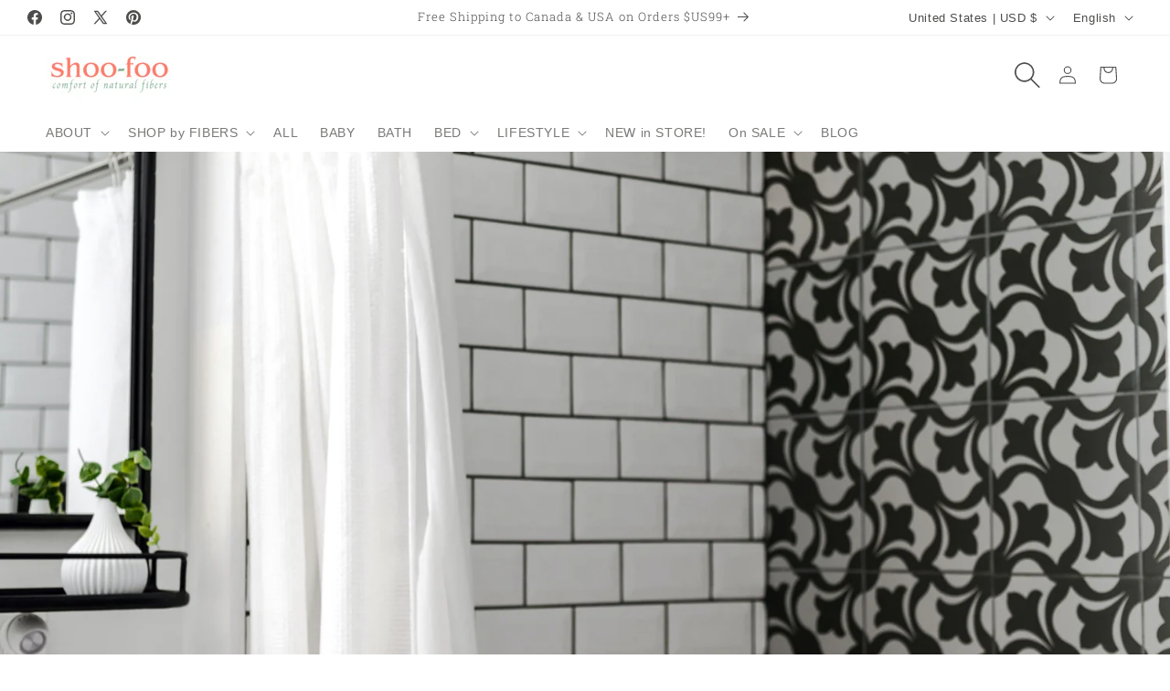

--- FILE ---
content_type: text/plain; charset=utf-8
request_url: https://j.clarity.ms/collect
body_size: 615
content:
SIGNAL [{"type":"AgentNudge","message":"[base64]"}]